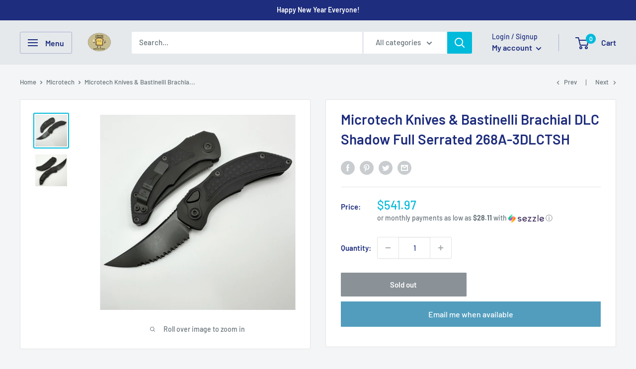

--- FILE ---
content_type: text/javascript; charset=utf-8
request_url: https://ncblade.com/products/microtech-knives-bastinelli-brachial-dlc-shadow-full-serrated-268a-3dlctsh.js
body_size: 638
content:
{"id":7988509901028,"title":"Microtech Knives \u0026 Bastinelli Brachial DLC Shadow Full Serrated 268A-3DLCTSH","handle":"microtech-knives-bastinelli-brachial-dlc-shadow-full-serrated-268a-3dlctsh","description":"\u003cp\u003e\u003cspan\u003eInspired by the fine curves of Persian blades, the Brachial™ is a versatile knife that can be used for hunting, utility and self defense. Microtech® exclusive automatic opening technology makes for fast and strong deployment.\u003c\/span\u003e\u003cspan class=\"Apple-converted-space\"\u003e \u003c\/span\u003e\u003c\/p\u003e\n\u003cp\u003e\u003cspan class=\"Apple-converted-space\"\u003eBlade length: 3.25\"\u003c\/span\u003e\u003c\/p\u003e\n\u003cp\u003e\u003cspan class=\"Apple-converted-space\"\u003eCutting edge: 3.5\"\u003c\/span\u003e\u003c\/p\u003e\n\u003cp\u003e\u003cspan class=\"Apple-converted-space\"\u003eOverall length: 8\"\u003c\/span\u003e\u003c\/p\u003e\n\u003cp\u003e\u003cspan class=\"Apple-converted-space\"\u003eBlade steel: M390\u003c\/span\u003e\u003c\/p\u003e\n\u003cp\u003e\u003cspan class=\"Apple-converted-space\"\u003eHandle material: Aluminum\u003c\/span\u003e\u003c\/p\u003e\n\u003cp\u003e\u003cspan class=\"Apple-converted-space\"\u003eWeight: 3.7oz\u003c\/span\u003e\u003c\/p\u003e\n\u003cp\u003e\u003cspan class=\"Apple-converted-space\"\u003e\u003cspan\u003eThis listing is for one knife and serial numbers vary. \u003c\/span\u003e\u003c\/span\u003e\u003cspan class=\"Apple-converted-space\"\u003e\u003c\/span\u003e\u003c\/p\u003e","published_at":"2023-06-08T13:49:40-04:00","created_at":"2023-06-08T13:49:40-04:00","vendor":"NC Blade","type":"","tags":["Blade Length_3.5-3.99 inches","Brand_Microtech Knives","Color_Black","Fixed\/Folding_Folding","Handle Material_Aluminum","Made in North Carolina","Made in USA","microtech knives","Opening Mechanism_Automatic","Price_$401-$600","Steel_M390"],"price":54197,"price_min":54197,"price_max":54197,"available":false,"price_varies":false,"compare_at_price":null,"compare_at_price_min":0,"compare_at_price_max":0,"compare_at_price_varies":false,"variants":[{"id":43971616178404,"title":"Default Title","option1":"Default Title","option2":null,"option3":null,"sku":"","requires_shipping":true,"taxable":true,"featured_image":null,"available":false,"name":"Microtech Knives \u0026 Bastinelli Brachial DLC Shadow Full Serrated 268A-3DLCTSH","public_title":null,"options":["Default Title"],"price":54197,"weight":0,"compare_at_price":null,"inventory_management":"shopify","barcode":"","quantity_rule":{"min":1,"max":null,"increment":1},"quantity_price_breaks":[],"requires_selling_plan":false,"selling_plan_allocations":[]}],"images":["\/\/cdn.shopify.com\/s\/files\/1\/0517\/8857\/9006\/files\/image_e7ca4623-a7fc-4a40-861c-1a52488d349b.heic?v=1686246841","\/\/cdn.shopify.com\/s\/files\/1\/0517\/8857\/9006\/files\/image_8f92a739-4663-4d2a-ae45-6a5580cfbb36.heic?v=1686246841"],"featured_image":"\/\/cdn.shopify.com\/s\/files\/1\/0517\/8857\/9006\/files\/image_e7ca4623-a7fc-4a40-861c-1a52488d349b.heic?v=1686246841","options":[{"name":"Title","position":1,"values":["Default Title"]}],"url":"\/products\/microtech-knives-bastinelli-brachial-dlc-shadow-full-serrated-268a-3dlctsh","media":[{"alt":null,"id":46002994774244,"position":1,"preview_image":{"aspect_ratio":1.0,"height":2956,"width":2956,"src":"https:\/\/cdn.shopify.com\/s\/files\/1\/0517\/8857\/9006\/files\/image_e7ca4623-a7fc-4a40-861c-1a52488d349b.heic?v=1686246841"},"aspect_ratio":1.0,"height":2956,"media_type":"image","src":"https:\/\/cdn.shopify.com\/s\/files\/1\/0517\/8857\/9006\/files\/image_e7ca4623-a7fc-4a40-861c-1a52488d349b.heic?v=1686246841","width":2956},{"alt":null,"id":46002994708708,"position":2,"preview_image":{"aspect_ratio":1.0,"height":2409,"width":2409,"src":"https:\/\/cdn.shopify.com\/s\/files\/1\/0517\/8857\/9006\/files\/image_8f92a739-4663-4d2a-ae45-6a5580cfbb36.heic?v=1686246841"},"aspect_ratio":1.0,"height":2409,"media_type":"image","src":"https:\/\/cdn.shopify.com\/s\/files\/1\/0517\/8857\/9006\/files\/image_8f92a739-4663-4d2a-ae45-6a5580cfbb36.heic?v=1686246841","width":2409}],"requires_selling_plan":false,"selling_plan_groups":[]}